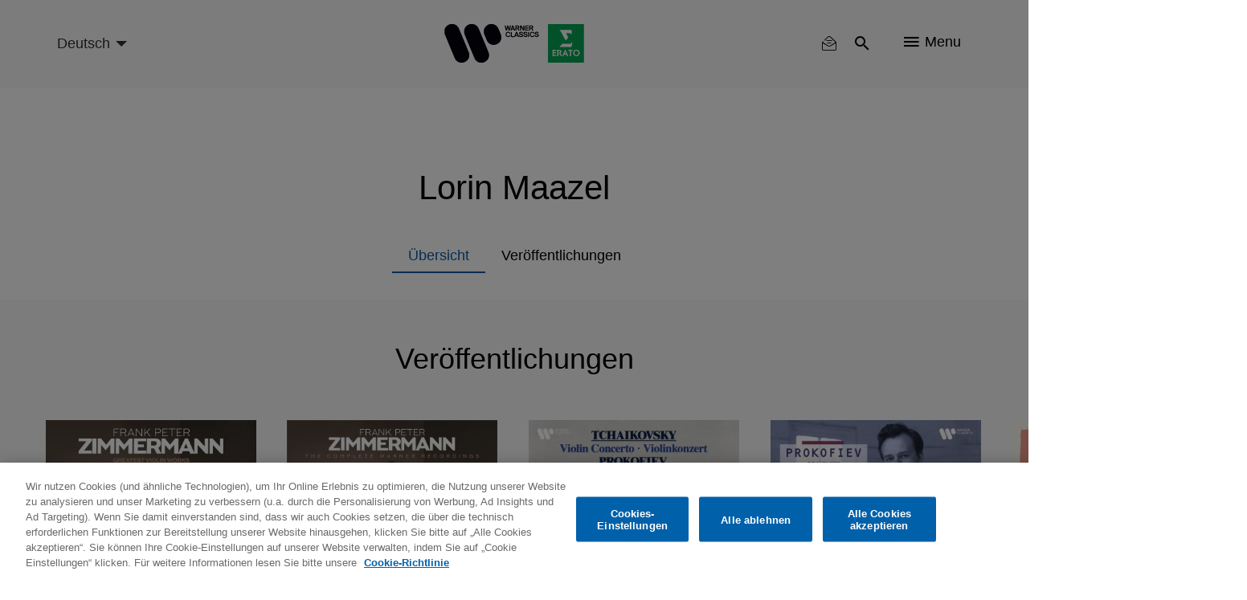

--- FILE ---
content_type: text/html; charset=UTF-8
request_url: https://www.warnerclassics.com/de/artist/lorin-maazel
body_size: 12592
content:
<!DOCTYPE html>
<html lang="de" dir="ltr" prefix="og: https://ogp.me/ns#">
  <head>
        <!-- OneTrust Cookies Consent Notice start -->
              <script async id="onetrustcdn" src="https://cdn.cookielaw.org/scripttemplates/otSDKStub.js" data-document-language="true" type="text/javascript" charset="UTF-8" data-domain-script="c2c24252-0d8a-4024-942a-70acfdfc541d"></script>
      
    <script async type="text/javascript">
      function OptanonWrapper() {
        var cookiePolicyLink = 'https://www.wminewmedia.com/cookies-policy/';
        var allLinks = document.querySelectorAll('a');
        for(i = 0; i < allLinks.length; i++) {
          let href = allLinks[i].href;
          if (href.indexOf(cookiePolicyLink) > -1 && href.indexOf('?ot=') < 0) {
            href = href + '?ot=' + document.getElementById('onetrustcdn').getAttribute('data-domain-script') + '&url=' + window.location.hostname;
            allLinks[i].setAttribute("href", href);
            allLinks[i].setAttribute("target", "_blank");
          }
        }
        var eOT = new Event("OneTrustGroupsUpdated");
        document.dispatchEvent(eOT);
      }
    </script>
    <link rel="preload" type="text/css" href="https://www.wminewmedia.com/cookies-policy/onetrust/ot.css">
    <!-- OneTrust Cookies Consent Notice end -->
        <meta charset="utf-8" />
<link rel="canonical" href="https://www.warnerclassics.com/de/artist/lorin-maazel" />
<meta name="Generator" content="Drupal 10 (https://www.drupal.org)" />
<meta name="MobileOptimized" content="width" />
<meta name="HandheldFriendly" content="true" />
<meta name="viewport" content="width=device-width, initial-scale=1.0" />
<meta name="robots" content="noimageai" />
<meta name="robots" content="noai" />
<link rel="icon" href="/sites/default/files/favicon_2.ico" type="image/vnd.microsoft.icon" />
<link rel="alternate" hreflang="en" href="https://www.warnerclassics.com/artist/lorin-maazel" />
<link rel="alternate" hreflang="de" href="https://www.warnerclassics.com/de/artist/lorin-maazel" />

    <title>Lorin Maazel | Warner Classics</title>
    <script src="https://www.google.com/recaptcha/api.js?hl=en&amp;render=explicit&amp;onload=drupalRecaptchaOnload" async defer></script>

      <style>:focus{outline:none!important}.hidden{display:none}.visually-hidden{position:absolute!important;overflow:hidden;clip:rect(1px,1px,1px,1px);width:1px;height:1px;word-wrap:normal}.block-cbb{display:none}.layout--onecol .layout__region{width:100%}.header__list,.social-nav__list,.player-list{padding:0;margin:0;list-style:none}@font-face{font-family:'iconsFont';src:url(/themes/custom/warnerclassics/prototype/app/f-icons/iconsFont.eot?jfkxso=);src:url(/themes/custom/warnerclassics/prototype/app/f-icons/iconsFont.eot?jfkxso=#iefix) format("embedded-opentype"),url(/themes/custom/warnerclassics/prototype/app/f-icons/iconsFont.ttf?jfkxso=) format("truetype"),url(/themes/custom/warnerclassics/prototype/app/f-icons/iconsFont.woff?jfkxso=) format("woff"),url(/themes/custom/warnerclassics/prototype/app/f-icons/iconsFont.svg?jfkxso=#iconsFont) format("svg");font-weight:400;font-style:normal;font-display:swap}.go-to-top::before,.floating-notice-close::before,[class^="icon-"],[class*=" icon-"]{font-family:'iconsFont'!important;font-style:normal;font-weight:400;font-variant:normal;text-transform:none;line-height:1;-webkit-font-smoothing:antialiased;-moz-osx-font-smoothing:grayscale}.icon-itunes-light:before{content:"\e92c"}.icon-filter:before{content:"\e91e"}.icon-reset:before{content:"\e91f"}.floating-notice-close::before,.icon-close::before{content:"\e90f"}.icon-deezer:before{content:"\e909"}.icon-facebook:before{content:"\e90a"}.icon-instagram:before{content:"\e90b"}.icon-spotify:before{content:"\e90c"}.icon-twitter:before{content:"\e90d"}.icon-youtube:before{content:"\e90e"}.icon-nav:before{content:"\e900"}.icon-search:before{content:"\e902"}.go-to-top::before{content:"\e903"}.icon-video-play:before{content:"\e904"}.icon-search{padding:2px}html{font-family:sans-serif;-webkit-text-size-adjust:100%;-moz-text-size-adjust:100%;-ms-text-size-adjust:100%;text-size-adjust:100%}body{margin:0}article,footer,header,main,nav,section{display:block}a{background-color:transparent}img{border:0}button,input,select{color:inherit;margin:0;padding:0;border:none;background-color:transparent}button{overflow:visible;border-radius:0;border:none}button,select{text-transform:none}button,input[type="submit"]{-webkit-appearance:button;-moz-appearance:button;appearance:button}button::-moz-focus-inner,input::-moz-focus-inner{border:0;padding:0}input{line-height:normal}*,::after,::before{-webkit-box-sizing:border-box;box-sizing:border-box}*::-ms-clear{display:none}*::-ms-reveal{display:none}::-webkit-input-placeholder{color:#666}::-moz-placeholder{color:#666}:-ms-input-placeholder{color:#666}::-ms-input-placeholder{color:#666}::placeholder{color:#666}html{font-family:sans-serif;line-height:1.15;-webkit-text-size-adjust:100%;-moz-text-size-adjust:100%;-ms-text-size-adjust:100%;text-size-adjust:100%;overflow-x:hidden}body{font-size:1rem;font-family:Helvetica,Arial,sans-serif;display:-webkit-box;display:-ms-flexbox;display:flex;-webkit-box-orient:vertical;-webkit-box-direction:normal;-ms-flex-direction:column;flex-direction:column;min-height:100vh;margin:0;min-width:320px;width:100%;font-weight:400;line-height:1.6;color:black;text-align:left;background-color:white;overflow-x:hidden;-webkit-font-smoothing:antialiased}.main{-webkit-box-flex:1;-ms-flex-positive:1;flex-grow:1;display:-webkit-box;display:-ms-flexbox;display:flex;-webkit-box-orient:vertical;-webkit-box-direction:normal;-ms-flex-direction:column;flex-direction:column;padding-top:60px}.layout__region--content,.layout--onecol,.block-region-content,.layout__region{-webkit-box-flex:1;-ms-flex-positive:1;flex-grow:1;display:-webkit-box;display:-ms-flexbox;display:flex;-webkit-box-orient:vertical;-webkit-box-direction:normal;-ms-flex-direction:column;flex-direction:column}.wrapper{max-width:1184px;width:100%;padding:0 15px;margin:0 auto}html .js-main-nav{visibility:hidden;opacity:0}html .js-main-nav-list,html .js-main-nav-search,html .search-results{visibility:hidden;opacity:0;height:0;padding:0}p{margin:0}h2,h4{font-size:2.0625rem;margin:0;line-height:1.5;margin-bottom:1rem;font-weight:500;color:black}.common-section__heading{font-size:2.25rem;font-family:Helvetica,Arial,sans-serif;margin-bottom:52px;text-align:center;line-height:1.24}.owl-carousel{display:none;width:100%;position:relative;z-index:1}button::-moz-focus-inner{padding:0;border:0}.header{display:-webkit-box;display:-ms-flexbox;display:flex;height:60px;min-width:320px;background-color:#f9fafb;position:fixed;width:100%;top:0;left:0;z-index:3;-webkit-transform:translateY(0);-ms-transform:translateY(0);transform:translateY(0);border-bottom:2px solid transparent}.header>.wrapper{display:-webkit-box;display:-ms-flexbox;display:flex;-webkit-box-align:center;-ms-flex-align:center;align-items:center;-webkit-box-pack:end;-ms-flex-pack:end;justify-content:flex-end}.logos-container{position:absolute;left:50%;top:50%;-webkit-transform:translate(-50%,-50%);-ms-transform:translate(-50%,-50%);transform:translate(-50%,-50%)}.logos-container img{display:block;width:100%}.logo-desktop{width:125px}.header__list{display:-webkit-box;display:-ms-flexbox;display:flex}.header__list-item{border-right:1px solid #f9fafb}.header__list-item:last-child{border-right:none;padding-right:0;padding-left:0}.header__list-btn{font-size:1.125rem;display:-webkit-box;display:-ms-flexbox;display:flex;-webkit-box-align:center;-ms-flex-align:center;align-items:center;margin:0 20px}.header__list-item-text{line-height:1;margin-left:7px}.main-header-left{margin-right:auto}.language-select-container{position:relative}.language-select-container::after{content:'';display:block;border:5px solid transparent;border-top-color:#323130;position:absolute;top:calc(50% - 2px);right:9px}.language-select-container select{font-size:1rem;-webkit-transform:scale(.9);-ms-transform:scale(.9);transform:scale(.9);-webkit-appearance:none;-moz-appearance:none;appearance:none;padding-right:22px;outline:none}.language-select-container select.wr-language-selector-desktop{display:none}.language-select-container select.wr-language-selector-mobile{margin-top:4px;margin-left:0}.social-nav{padding:0 65px 37px;z-index:11}.social__content{margin-bottom:28px}.social__content:last-child{margin-bottom:0}.social-nav__list{margin-bottom:38px;text-align:center}.social-nav__list:last-child{margin-bottom:0}.social-nav__item{margin:9px;display:inline-block}.social-nav__link{width:54px;height:54px;position:relative;border-radius:50%;border:1px solid white;color:white;display:block;text-decoration:none}.social-nav__icon{font-size:1.3125rem;position:absolute;top:50%;left:50%;-webkit-transform:translate(-50%,-54%);-ms-transform:translate(-50%,-54%);transform:translate(-50%,-54%)}.page-dynamic-content-overlay{position:fixed;width:100vw;height:100vh;background-color:rgba(48,41,47,.95);z-index:9999;display:none}.page-dynamic-content-overlay .common-loader{position:absolute;top:30%;left:50%;-webkit-transform:translate(-50%,-50%);-ms-transform:translate(-50%,-50%);transform:translate(-50%,-50%)}.main-nav{min-width:100%;width:100%;min-height:100vh;position:fixed;top:0;left:0;background-color:rgba(48,41,47,.95);z-index:10;padding-top:155px}.main-nav-close{position:absolute;top:18px;right:25px}.main-nav-close__icon{font-size:.6875rem;color:white}.main-nav__list{padding:0;max-width:558px;width:95%;margin:0 auto}.main-nav__list .social-nav{padding-top:20px}.main-nav__list .social__content{margin-bottom:0}.main-nav__item{height:55px;display:-webkit-box;display:-ms-flexbox;display:flex;-webkit-box-pack:center;-ms-flex-pack:center;justify-content:center;-webkit-box-align:center;-ms-flex-align:center;align-items:center}.main-nav__item:last-child{border-bottom:none}.main-nav__link{color:white;text-decoration:none;font-size:1.125rem}.main-nav__search{margin-bottom:45px;padding-top:10px}.main-nav__search-field{position:relative;margin:0 auto;max-width:560px}.main-nav__search-control{font-size:1.125rem;display:block;-webkit-box-sizing:border-box;box-sizing:border-box;padding-left:48px;padding-right:40px;width:100%;color:white;line-height:2.45;border-bottom:1px solid white;border-radius:0}.main-nav__search-control::-webkit-input-placeholder{font-size:1.125rem;color:white;line-height:2.45}.main-nav__search-control::-moz-placeholder{font-size:1.125rem;color:white;line-height:2.45}.main-nav__search-control:-ms-input-placeholder{font-size:1.125rem;color:white;line-height:2.45}.main-nav__search-control::-ms-input-placeholder{font-size:1.125rem;color:white;line-height:2.45}.main-nav__search-submit{font-size:1.25rem;color:white;position:absolute;top:calc(50%);-webkit-transform:translateY(-50%);-ms-transform:translateY(-50%);transform:translateY(-50%);left:1px}.main-nav__search-backspace{font-size:1rem;color:#9b9b9b;position:absolute;top:calc(50%);-webkit-transform:translateY(-50%);-ms-transform:translateY(-50%);transform:translateY(-50%);right:9px}.search-results__heading{position:relative;margin-bottom:26px;display:none}.search-results__heading h2{font-size:1.5rem;font-family:Helvetica,Arial,sans-serif;color:white;line-height:1.4}.search-results__heading button{font-size:.875rem;font-family:Helvetica,Arial,sans-serif;color:white;position:absolute;right:0;top:50%;-webkit-transform:translateY(-50%);-ms-transform:translateY(-50%);transform:translateY(-50%)}.search-results__heading button span{display:inline-block;vertical-align:top;margin-right:4px}.search-results__content{overflow:auto;overflow-x:hidden}.search-results__content::-webkit-scrollbar{width:8px}.search-results__content::-webkit-scrollbar-track{-webkit-box-shadow:inset 0 0 6px rgba(0,0,0,.3);box-shadow:inset 0 0 6px rgba(0,0,0,.3);border-radius:10px}.search-results__content::-webkit-scrollbar-thumb{border-radius:10px;-webkit-box-shadow:inset 0 0 6px rgba(0,0,0,.5);box-shadow:inset 0 0 6px rgba(0,0,0,.5);background-color:rgba(255,255,255,.8)}.footer{color:white;background-color:black;padding:30px 0}.footer .left{display:-webkit-box;display:-ms-flexbox;display:flex;-webkit-box-orient:vertical;-webkit-box-direction:normal;-ms-flex-direction:column;flex-direction:column;-webkit-box-align:center;-ms-flex-align:center;align-items:center;margin-bottom:15px}.footer .wrapper{text-align:center}.footer__logo{text-decoration:none;-webkit-box-ordinal-group:3;-ms-flex-order:2;order:2;margin-bottom:10px;margin:0;line-height:1}.footer__logo img{display:block;margin:auto}.footer-nav .menu{display:-webkit-inline-box;display:-ms-inline-flexbox;display:inline-flex;-ms-flex-wrap:wrap;flex-wrap:wrap;padding-right:15px}.footer-nav .leaf{margin-right:25px;margin:0 8px}.footer-nav a{color:white;text-decoration:none}#block-footercopyrights{margin-top:15px}.footer__logo{max-height:22px;display:-webkit-box;display:-ms-flexbox;display:flex;-webkit-box-pack:center;-ms-flex-pack:center;justify-content:center;-webkit-box-align:center;-ms-flex-align:center;align-items:center}.footer__logo:last-child{margin-right:0}#block-footerlogos{display:-webkit-inline-box;display:-ms-inline-flexbox;display:inline-flex;-webkit-box-ordinal-group:3;-ms-flex-order:2;order:2}.dialog-off-canvas-main-canvas{display:-webkit-box;display:-ms-flexbox;display:flex;-webkit-box-orient:vertical;-webkit-box-direction:normal;-ms-flex-direction:column;flex-direction:column;min-height:100vh;height:100%}.go-to-top{-webkit-appearance:none;-moz-appearance:none;appearance:none;outline:none;background-color:transparent;padding:0;text-decoration:none;border-radius:0;border:none}.floating-notice-wrapper .subscribe-wrap>a{font-size:.875rem;background-color:#0e5ba3;border-radius:17px;color:white;text-transform:uppercase;line-height:1;padding:11px 55px;text-decoration:none}.hero-slider,.hero-slider .hero-slider__item a>div{max-height:calc(100vh - 360px)}.hero-slider img,.hero-slider .hero-slider__item a>div img{max-width:100%;max-height:calc(100vh - 360px);width:auto;height:auto;display:block;margin:0 auto}.hero-slider{max-width:1280px;margin:0 auto;position:relative;max-height:calc(100vh - 360px)}.hero-slider .hero-slider__item a>div{overflow:hidden}.hero-slider .hero-slider__item a>div{-webkit-box-align:end;-ms-flex-align:end;align-items:flex-end}.hero-slider .hero-slider__item{position:relative;height:100%;overflow:hidden}.hero-slider .hero-slider__item img{max-width:100%;height:auto}.hero-info{position:absolute;left:50%;bottom:20px;z-index:1;-webkit-transform:translateZ(10px);transform:translateZ(10px)}.common-section{padding-top:52px;padding-bottom:55px;background-color:#f9fafb}.common-section.grey-10-bg{background-color:#f0f0f0}.common-section .wrapper .common-slider{margin-left:0;margin-right:0}.common-section__heading a{color:black;text-decoration:none}.common-slider{margin-bottom:55px}.common-slider .common-slider__item picture,.common-slider .releases-page__item picture{display:block}.common-slider__item{position:relative;width:100%;height:100%;background-color:transparent;display:-webkit-box;display:-ms-flexbox;display:flex;-webkit-box-align:center;-ms-flex-align:center;align-items:center;-webkit-box-pack:center;-ms-flex-pack:center;justify-content:center;margin:0 auto}.common-slider__item img{width:auto;height:auto;max-width:100%;max-height:100%}.common-slider__item .common-slider__item-options{-webkit-transform:translateY(-1000px);-ms-transform:translateY(-1000px);transform:translateY(-1000px)}.common-slider__item i{font-size:1.9375rem;position:absolute;top:50%;left:50%;-webkit-transform:translate(-50%,-50%);-ms-transform:translate(-50%,-50%);transform:translate(-50%,-50%);color:white}.common-slider.video-slider .common-slider__item{display:block;width:auto;height:auto;min-width:200px}.common-slider.video-slider .common-slider__item img{display:block;width:100%;height:auto}.common-slider__item-info{position:absolute;top:0;left:0;width:100%;height:100%;z-index:2;background-color:rgba(0,0,0,.5);display:-webkit-box;display:-ms-flexbox;display:flex;-webkit-box-orient:vertical;-webkit-box-direction:normal;-ms-flex-direction:column;flex-direction:column;-webkit-box-align:center;-ms-flex-align:center;align-items:center;-webkit-box-pack:center;-ms-flex-pack:center;justify-content:center;padding:15px;text-align:center;opacity:0;overflow:hidden}.common-slider__item-title{font-size:1.125rem;font-family:Helvetica,Arial,sans-serif;color:white;line-height:1.5;margin-bottom:2px}.common-slider__item-subtitle{font-size:.875rem;color:white;margin-bottom:18px}.common-slider__item-subtitle a{color:white;text-decoration:none;font-size:.75rem;line-height:1}.common-slider__item-options{display:-webkit-box;display:-ms-flexbox;display:flex}.common-slider__item-options a{color:white;text-decoration:none;font-size:.75rem;line-height:1;padding:20px 16px;border-right:1px solid white;display:-webkit-inline-box;display:-ms-inline-flexbox;display:inline-flex}.common-slider__item-options a:last-child{border-right:none}.common-section__show-more{text-align:center}.common-section__show-more a{color:#0e5ba3;text-decoration:none;font-size:.875rem}.form-content-wrap{max-width:752px;margin:0 auto}.form-content-wrap .form-row{position:relative;display:-webkit-box;display:-ms-flexbox;display:flex;-ms-flex-wrap:wrap;flex-wrap:wrap}.form-content-wrap .form-item{width:100%;position:relative;padding-top:15px;margin-bottom:23px}.form-content-wrap .form-item:last-child{margin-right:0;-webkit-box-flex:1;-ms-flex-positive:1;flex-grow:1}.common-loader{margin:0 auto;border:4px solid rgba(0,0,0,.16);border-top:4px solid #0e5ba3;border-radius:50%;width:36px;height:36px;-webkit-animation:spin 2s linear infinite;animation:spin 2s linear infinite}@-webkit-keyframes spin{0%{-webkit-transform:rotate(0deg);transform:rotate(0deg)}100%{-webkit-transform:rotate(360deg);transform:rotate(360deg)}}@keyframes spin{0%{-webkit-transform:rotate(0deg);transform:rotate(0deg)}100%{-webkit-transform:rotate(360deg);transform:rotate(360deg)}}.go-to-top{width:45px;height:45px;background-color:black;display:none;-webkit-box-pack:center;-ms-flex-pack:center;justify-content:center;-webkit-box-align:center;-ms-flex-align:center;align-items:center;border-radius:50%;position:fixed;bottom:20px;right:20px;-webkit-animation-duration:.5s;animation-duration:.5s;-webkit-animation-timing-function:ease;animation-timing-function:ease;-webkit-animation-fill-mode:both;animation-fill-mode:both;z-index:2}.go-to-top::before{font-size:1rem;color:white;-webkit-transform:rotate(90deg);-ms-transform:rotate(90deg);transform:rotate(90deg)}.filter-reset button{font-size:.875rem;color:white}.filter-reset button span{margin-right:3px}.search-results__filter{margin-bottom:40px;position:relative;z-index:10}.search-results__filter .form-content-wrap{max-width:100%;position:relative}.search-results__filter .filter-reset{text-align:right;min-height:20px}.search-results__filter .filter-reset button{color:#9b9b9b}.search-results .filter-reset button{display:none}.floating-notice{position:fixed;left:0;right:0;bottom:0;z-index:5;background-color:#30292f;padding:25px 0;color:white}.floating-notice-wrapper{padding:0 25px;max-width:828px;display:-webkit-box;display:-ms-flexbox;display:flex;-webkit-box-pack:center;-ms-flex-pack:center;justify-content:center;-webkit-box-align:center;-ms-flex-align:center;align-items:center;-webkit-box-orient:vertical;-webkit-box-direction:normal;-ms-flex-direction:column;flex-direction:column;margin:0 auto}.floating-notice-wrapper h2{font-size:1rem;letter-spacing:.065em;line-height:1.2;color:white;margin-bottom:1em;text-align:center}.floating-notice-wrapper p{font-size:.6875rem;letter-spacing:.035em;text-align:center;line-height:1.4}.floating-notice-wrapper .subscribe-wrap>a{font-size:.75rem;letter-spacing:.06em;display:block;margin-top:15px;text-decoration:none;text-transform:none;padding:11px 26px 11px;margin-bottom:-2px}.floating-notice-close{position:absolute;bottom:13px;right:30px;-webkit-transform:translateY(-50%);-ms-transform:translateY(-50%);transform:translateY(-50%)}.floating-notice-close::before{font-size:12px}.releases-page__item{background-color:transparent;position:relative;overflow:hidden}.releases-page__item picture{display:block}.releases-page__item a{color:white;text-decoration:none;font-size:.75rem;line-height:1}.releases-page__item:only-child{max-width:inherit}.releases-page__item img{display:block;width:auto;height:auto;max-width:100%;max-height:100%;margin:auto}.releases-page__item>div{position:absolute;top:0;left:0;width:100%;height:100%;z-index:2;background-color:rgba(0,0,0,.5);display:-webkit-box;display:-ms-flexbox;display:flex;-webkit-box-align:center;-ms-flex-align:center;align-items:center;-webkit-box-pack:center;-ms-flex-pack:center;justify-content:center;padding:15px;text-align:center;opacity:0}.releases-page__item>div div{display:-webkit-box;display:-ms-flexbox;display:flex}.releases-page__item>div div a{font-size:.875rem;color:white;text-decoration:none;line-height:1;padding:20px 16px;border-right:1px solid white;display:-webkit-inline-box;display:-ms-inline-flexbox;display:inline-flex}.releases-page__item>div div a:last-child{border-right:0}.path-front .releases-page__item{margin-bottom:0}@media only screen and (min-width:570px){.releases-page__item{display:-webkit-inline-box;display:-ms-inline-flexbox;display:inline-flex}}@media only screen and (max-width:565px){.social-nav{max-width:100%}}@media only screen and (max-width:991px){.footer-nav .menu{padding-right:0;margin-bottom:29px;-webkit-box-pack:center;-ms-flex-pack:center;justify-content:center}.hero-info{width:100%}}@media only screen and (max-width:1024px){.search-results__heading{-webkit-box-align:center;-ms-flex-align:center;align-items:center}.search-results__heading h2{margin-bottom:0}.common-slider__item-title{display:none}.common-slider__item-subtitle{display:none}.search-results__filter .filter-reset{right:75px;top:-51px}.search-results__filter{display:none}}@media only screen and (max-width:767px){.common-section__heading{font-size:1.5rem;margin-bottom:33px}header>.wrapper{padding:0 0 0 15px}.header__list-item{border-right:none}.header__list-item .header__list-btn,.header__list-item .header__list-btn{padding-left:10px;padding-right:10px}.header__list-item .js-main-nav-open{padding-top:2px;padding-right:20px}.header__list-btn{margin:0}.header__list-item-text{display:none}.social-nav{padding-left:20px;padding-right:20px}.main-nav{padding-top:70px}.common-section{padding-top:27px;padding-bottom:33px}.common-slider{margin-bottom:15px}.common-slider .common-slider__item picture,.common-slider .releases-page__item picture{width:70vw}.common-section__show-more{text-align:center}.releases-page__item picture{width:44vw}}@media only screen and (max-width:414px){html .social-nav{position:absolute;height:calc(100vh - 60px)}}</style>
          <script type="text/javascript">var digitalData = {"settings":{"reportSuites":"wmg,wmggbglobal,wmggbclassics2014,wmgwarnerclassics.com"},"page":{"pageInfo":{"pageName":"Warner Classics:Artists:Lorin Maazel","server":"Warner Classics:Site","platform":"Drupal 8","devTeam":"Warner Classics \u0026 Erato"},"category":{"primaryCategory":"Warner Classics:Artists","pageType":"Artist:Details"}},"content":{"artist":"Warner Classics","label":"Warner Classics \u0026 Erato"},"user":{"profile":{"profileID":null}}};</script>
      <script async src="//assets.adobedtm.com/31543e7db99435a92d6f4a2cf97c808672ed7dd0/satelliteLib-b6e3529c31d92a9252c30c1714b6b9342304145b.js"></script>
      </head>
  <body class="path-node page-node-type-artist">
    <div id="page-dynamic-content" class="page-dynamic-content">
            <a href="#main-content" class="visually-hidden focusable skip-link">
        Skip to main content
      </a>
      
        <div class="dialog-off-canvas-main-canvas" data-off-canvas-main-canvas>
      <header class="header js-header" role="contentinfo">
    <div class="wrapper">
      <div class="main-header-left">
          <div>
    <div id="block-warnerclassicslanguageselector">
  
    
      <div class="language-select-container">
  <select class="wr-language-selector wr-language-selector-desktop">
          <option  value="en" data-href="https://www.warnerclassics.com/artist/lorin-maazel">English</option>
          <option  value="de" data-href="https://www.warnerclassics.com/de/artist/lorin-maazel" selected="selected">Deutsch</option>
          <option  value="fr" data-href="https://www.warnerclassics.com/fr/artist/lorin-maazel">Français</option>
          <option  value="es" data-href="https://www.warnerclassics.com/es/artist/lorin-maazel">Spanish</option>
          <option  value="pt" data-href="https://www.warnerclassics.com/br/artist/lorin-maazel">Portuguese</option>
          <option  value="it" data-href="https://www.warnerclassics.com/it/artist/lorin-maazel">Italian</option>
      </select>
  <select class="disable-chosen wr-language-selector wr-language-selector-mobile">
          <option  value="en" data-href="https://www.warnerclassics.com/artist/lorin-maazel">EN</option>
          <option  value="de" data-href="https://www.warnerclassics.com/de/artist/lorin-maazel" selected="selected">DE</option>
          <option  value="fr" data-href="https://www.warnerclassics.com/fr/artist/lorin-maazel">FR</option>
          <option  value="es" data-href="https://www.warnerclassics.com/es/artist/lorin-maazel">ES</option>
          <option  value="pt" data-href="https://www.warnerclassics.com/br/artist/lorin-maazel">PT</option>
          <option  value="it" data-href="https://www.warnerclassics.com/it/artist/lorin-maazel">IT</option>
      </select>
</div>

  </div>

  </div>

      </div>
      <div class="logos-container inline-svg">
        <div class="logo-desktop">
          <a href="https://www.warnerclassics.com/de">
              <div>
    <div id="block-headerlogo">
  
    
                  <div>
                            <img class="header__logo" src="/sites/default/files/2020-06/new-logos-wce-rgb.svg"/>
                    </div>
    
  </div>

  </div>

          </a>
        </div>
      </div>
      

<div>
      <div class="header__list">
    <div class="header__list-item" id="block-warnerclassics-newslettericon">
  
    
      <a class="header__list-btn js-main-nav-newsletter-btn" href="/de/newsletter"><span class='icon-newsletter-new'></span></a>
<div class="newsletter-icon-text">newsletter</div>

  </div>
<div class="header__list-item" id="block-searchicon">
  
    
      <button class="header__list-btn js-main-nav-search-btn"><span class="icon-search"></span></button>

  </div>
<div class="header__list-item" id="block-menublockwithiconandtext">
  
    
      <span class="header__list-btn js-main-nav-open" type="button">
    <span class="icon-nav"></span>
    <span class="header__list-item-text">Menu</span>
</span>

  </div>
<div id="block-sitelogo">
  
    
      <a href="/de" class="header__logo" title="Home"></a>
  </div>

  </div>
</div>

    </div>
    <nav  class="main-nav js-main-nav">
      <button class="main-nav-close js-main-nav-close">
        <span class="main-nav-close__icon icon-close"></span>
      </button>
      
  <div class="main-nav__list js-main-nav-list">
    <div>
      <nav role="navigation" aria-labelledby="block-mainnavigation-menu" id="block-mainnavigation">
            
  <h2 class="visually-hidden" id="block-mainnavigation-menu">Main navigation</h2>
  

        

        <ul>
                        <li class="main-nav__item">
                <a href="/de" class="main-nav__link" data-drupal-link-system-path="&lt;front&gt;">Home</a>
                            </li>
                    <li class="main-nav__item">
                <a href="/de/artists-composers" class="main-nav__link" data-drupal-link-system-path="artists-composers">Künstler/innen &amp; Komponist/innen</a>
                            </li>
                    <li class="main-nav__item">
                <a href="/de/series-labels" class="main-nav__link" data-drupal-link-system-path="series-labels">Serien &amp; Partner-Label</a>
                            </li>
                    <li class="main-nav__item">
                <a href="/de/releases?releasedate=recent" class="main-nav__link" data-drupal-link-query="{&quot;releasedate&quot;:&quot;recent&quot;}" data-drupal-link-system-path="releases">Veröffentlichungen</a>
                            </li>
                    <li class="main-nav__item">
                <a href="/de/concerts" class="main-nav__link" data-drupal-link-system-path="concerts">Konzerte (Alle Angaben ohne Gewähr)</a>
                            </li>
                    <li class="main-nav__item">
                <a href="/de/playlists" class="main-nav__link" data-drupal-link-system-path="playlists">Playlisten</a>
                            </li>
                    <li class="main-nav__item">
                <a href="/de/contact" class="main-nav__link" data-drupal-link-system-path="node/42">Kontakt</a>
                            </li>
                    <li class="main-nav__item">
                <a href="/de/newsletter" class="main-nav__link" data-drupal-link-system-path="newsletter">Newsletter</a>
                            </li>
                </ul>



  </nav>
<div class="header__list-item" id="block-followbuttonwithconfigurableform">
  
    
      <div class="social-nav">
        <div class="social__content">
        <ul class="social-nav__list">
                      <li class="social-nav__item"><a data-track="facebook-ftr" class="social-nav__link" href=" https://www.facebook.com/meineklassik/" target="_blank"><span class="social-nav__icon icon-facebook"></span></a></li>
                                <li class="social-nav__item"><a data-track="instagram-ftr" class="social-nav__link" href="https://www.instagram.com/meineklassik/" target="_blank"><span class="social-nav__icon icon-instagram"></span></a></li>
                            </ul>
    </div>
            <div class="social__content">
        <ul class="social-nav__list">
                      <li class="social-nav__item"><a data-track="youtube-ftr" class="social-nav__link" href="https://youtube.com/warnerclassics" target="_blank"><span class="social-nav__icon icon-youtube"></span></a></li>
                                <li class="social-nav__item"><a data-track="apple-music-ftr" class="social-nav__link" href="https://music.apple.com/de/curator/meine-klassik/1395433812" target="_blank"><span class="social-nav__icon icon-itunes-light"></span></a></li>
                                <li class="social-nav__item"><a data-track="deezer-ftr" class="social-nav__link" href="https://www.deezer.com/de/profile/1558442642" target="_blank"><span class="social-nav__icon icon-deezer"></span></a></li>
                                <li class="social-nav__item"><a data-track="spotify-ftr" class="social-nav__link" href="https://open.spotify.com/user/warner.classics.germany" target="_blank"><span class="social-nav__icon icon-spotify"></span></a></li>
                  </ul>
    </div>
    </div>

  </div>

    </div>
  </div>

      
        <div class="main-nav__search js-main-nav-search">
    <div class="views-exposed-form" data-drupal-selector="views-exposed-form-search-all-content-wr-search-block-1" id="block-viewsexposedfilterblock">
  
    
      <form action="/de/artist/lorin-maazel" method="get" id="views-exposed-form-search-all-content-wr-search-block-1" accept-charset="UTF-8">
  <div class="js-form-item form-item form-type-textfield js-form-type-textfield form-item-search-api-fulltext js-form-item-search-api-fulltext form-no-label">
        <div class="wrapper">
    <div class="main-nav__search-field">
        <input data-drupal-selector="edit-search-api-fulltext" data-msg-maxlength="This field field has a maximum length of 128." type="text" id="edit-search-api-fulltext--3" name="search_api_fulltext" value="" size="30" maxlength="128" class="form-text main-nav__search-control" />
        <button class="main-nav__search-backspace" type="button"><span class="icon-close"></span></button>
        <button class="main-nav__search-submit"><span class="icon-search"></span></button>
    </div>
</div>

        </div>
<div class="hidden form-actions js-form-wrapper form-wrapper" data-drupal-selector="edit-actions" id="edit-actions--3"><input data-drupal-selector="edit-submit-search-all-content-3" type="submit" id="edit-submit-search-all-content--3" value="Apply" class="button js-form-submit form-submit" />
  
</div>


</form>

  </div>

  </div>

      <div class="search-results">
        <div class="wrapper">
          <div class="search-results__heading">
            <h2>Results</h2>
            <button class="search-results__filter-btn js-search-filter-btn" type="button">
              <span class="icon-filter"></span>Filter
            </button>
          </div>
          <div class="search-results__filter">
            <div class="form-content-wrap">
              <div class="content-for-form">
                <div class="form-row">
                      <div data-drupal-facet-id="artist" class="facet-empty facet-hidden"><div class="form-item">
    </div>
</div>

  <div data-drupal-facet-id="instrument" class="facet-empty facet-hidden"><div class="form-item">
    </div>
</div>

  <div data-drupal-facet-id="format" class="facet-empty facet-hidden"><div class="form-item">
    </div>
</div>

  <div data-drupal-facet-id="label" class="facet-empty facet-hidden"><div class="form-item">
    </div>
</div>



                </div>
                <div class="filter-reset">
                  <button type="button"><span class="icon-reset"></span>Filter löschen</button>
                </div>
              </div>
            </div>
          </div>
          <div class="search-results__content">
              <div>
    <div class="views-element-container" id="block-views-block-search-all-content-wr-search-block-1">
  
    
      <div class="js-view-dom-id-5b22c01a8b7ed2679b882b940b42645777bf697cb12ba2b7ba6ae38e41b8090a">
    
    
    

    
        

    
    
    

    
    

    
    
</div>


  </div>

  </div>

          </div>
        </div>
      </div>
    </nav>
  </header>

<a id="main-content" tabindex="-1"></a>

  <main  class="main">
    <div data-drupal-messages-fallback class="hidden"></div>  <div class="layout layout--onecol">
    <div  class="layout__region layout__region--content">
      <div class="block-region-content"><div class="no-photos">
  
    
      <div class="hero-info">
  <div class="hero-info__name">
          <h1 class="hero-info__main-heading">Lorin Maazel</h1>
      </div>
</div>

  </div>
<div>
  
    
      <div class="hero-nav"><div class="wrapper"><div class="hero-nav__content"><a href="/de/artist/lorin-maazel">Übersicht</a><a href="/de/artist/lorin-maazel/releases">Veröffentlichungen</a><div></div>
</div></div></div>
  </div>
<div>
  
    
      <div class="artist-floating-sections">
                                                                                                                                                                                                                                          

  <div class="paragraph paragraph--type--releases paragraph--view-mode--default">
                  <div class="common-section">
                        <div class="wrapper"><div class="js-view-dom-id-3559fe8e92c46f50a20aad657670e6d428a1ededba659e33d8d46331816991b4">
  <h2 class="common-section__heading">
  Veröffentlichungen
  </h2>

  
  
  

  <div class="owl-carousel common-slider js-common-slider">
                <div class="common-slider__item">    <img loading="eager" srcset="/sites/default/files/styles/release_and_playlist_cover_756_x_756_webp/public/2022-10/5054197414367_preview_scale_100_ppi_300_quality_100.jpg.webp?itok=kkhE0YEL 1x" width="756" height="756" src="/sites/default/files/styles/release_and_playlist_cover_756_x_756_webp/public/2022-10/5054197414367_preview_scale_100_ppi_300_quality_100.jpg.webp?itok=kkhE0YEL" alt="Greatest Violin Works" />



<div class="common-slider__item-info">
  <h4 class="common-slider__item-title">Greatest Violin Works</h4>
  <p class="common-slider__item-subtitle"><a href="/de/artist/frank-peter-zimmermann" hreflang="de">Frank Peter Zimmermann</a></p>
  <div class="common-slider__item-options"><a href="/de/release/greatest-violin-works">Infos</a></div>
</div></div>
    <div class="common-slider__item">    <img loading="eager" srcset="/sites/default/files/styles/release_and_playlist_cover_756_x_756_webp/public/2022-03/0190296317880%20Frank%20Peter%20Zimmermann_The%20Complete%20Warner%20Recordings_cover.jpg.webp?itok=xRN4F1z- 1x" width="756" height="756" src="/sites/default/files/styles/release_and_playlist_cover_756_x_756_webp/public/2022-03/0190296317880%20Frank%20Peter%20Zimmermann_The%20Complete%20Warner%20Recordings_cover.jpg.webp?itok=xRN4F1z-" alt="Frank Peter Zimmermann - The Complete Warner Recordings" />



<div class="common-slider__item-info">
  <h4 class="common-slider__item-title">The Complete Warner Recordings</h4>
  <p class="common-slider__item-subtitle"><a href="/de/artist/frank-peter-zimmermann" hreflang="de">Frank Peter Zimmermann</a></p>
  <div class="common-slider__item-options"><a href="/de/release/frank-peter-zimmermann">Infos</a></div>
</div></div>
    <div class="common-slider__item">    <img loading="eager" srcset="/sites/default/files/styles/release_and_playlist_cover_756_x_756_webp/public/2022-05/190296218781_preview_scale_100_ppi_300_quality_100.jpg.webp?itok=lqDb7h7q 1x" width="756" height="756" src="/sites/default/files/styles/release_and_playlist_cover_756_x_756_webp/public/2022-05/190296218781_preview_scale_100_ppi_300_quality_100.jpg.webp?itok=lqDb7h7q" alt="Tchaikovsky: Violin Concerto - Prokofiev: Violin Concerto No. 1" />



<div class="common-slider__item-info">
  <h4 class="common-slider__item-title">Tchaikovsky: Violin Concerto - Prokofiev: Violin Concerto No. 1</h4>
  <p class="common-slider__item-subtitle"><a href="/de/artist/lorin-maazel" hreflang="de">Lorin Maazel</a></p>
  <div class="common-slider__item-options"><a href="/de/release/tchaikovsky-prokofiev-concerto-zimmermann">Infos</a></div>
</div></div>
    <div class="common-slider__item">    <img loading="eager" srcset="/sites/default/files/styles/release_and_playlist_cover_756_x_756_webp/public/2022-04/5054197155086_preview_scale_100_ppi_300_quality_100.jpg.webp?itok=DoZNTlrA 1x" width="756" height="756" src="/sites/default/files/styles/release_and_playlist_cover_756_x_756_webp/public/2022-04/5054197155086_preview_scale_100_ppi_300_quality_100.jpg.webp?itok=DoZNTlrA" alt="Prokofiev: Complete Violin Works" />



<div class="common-slider__item-info">
  <h4 class="common-slider__item-title">Prokofiev: Complete Violin Works</h4>
  <p class="common-slider__item-subtitle"><a href="/de/artist/frank-peter-zimmermann" hreflang="de">Frank Peter Zimmermann</a></p>
  <div class="common-slider__item-options"><a href="/de/release/prokofiev-complete-violin-works">Infos</a></div>
</div></div>
    <div class="common-slider__item">    <img loading="eager" srcset="/sites/default/files/styles/release_and_playlist_cover_756_x_756_webp/public/2021-10/0190296477157%20Diaghilev_Ballets%20Russes_22CD.jpg.webp?itok=wsARzRNh 1x" width="756" height="756" src="/sites/default/files/styles/release_and_playlist_cover_756_x_756_webp/public/2021-10/0190296477157%20Diaghilev_Ballets%20Russes_22CD.jpg.webp?itok=wsARzRNh" alt="Serge Diaghilev: Ballets russes" />



<div class="common-slider__item-info">
  <h4 class="common-slider__item-title">Diaghilev: Ballets Russes</h4>
  <p class="common-slider__item-subtitle"><a href="/de/various-artists" hreflang="de">Various Artists</a></p>
  <div class="common-slider__item-options"><a href="/de/release/diaghilev-ballets-russes">Infos</a></div>
</div></div>


      </div>
      <div class="concerts-block__show-more">
      <div class="more-link">
        <a href="/de/artist/lorin-maazel/releases">
            mehr
        </a>
      </div>
    </div>
    

  
  

  
  
</div>

</div>
                  </div>
  

      </div>

                                

  <div class="paragraph paragraph--type--concerts paragraph--view-mode--default">
            

      </div>

                                

  <div class="paragraph paragraph--type--artist-socials paragraph--view-mode--default">
            
<div class="related-block">
  <div class="wrapper">
          
      </div>
</div>


      </div>

                                

  <div class="paragraph paragraph--type--videos paragraph--view-mode--default">
            

      </div>

                                

  <div class="paragraph paragraph--type--gallery paragraph--view-mode--default">
            

      </div>

                                

  <div class="paragraph paragraph--type--related-artists paragraph--view-mode--default">
            

      </div>

                                

  <div class="paragraph paragraph--type--social-block paragraph--view-mode--default">
            
      <div>
</div>
  

      </div>

                                

  <div class="paragraph paragraph--type--instagram paragraph--view-mode--default">
            
  

      </div>

                                              </div>
  </div>
</div>
    </div>
  </div>

  </main>


<button class="go-to-top" onclick="window.scrollTo({top: 0, behavior: 'smooth'})"></button>

<footer class="footer" role="contentinfo">
  <div class="wrapper">
    <div class="left">
        <div id="block-footerlogos">
  
    
      
      
      <a href="/de" class="footer__logo inline-svg">
        <img src=/sites/default/files/2020-06/new-footer-logos-wce-rgb.svg />

    </a>
  
  
  </div>
<nav role="navigation" class="footer-nav">
      
              <ul class="menu">
              <li class="leaf">
        <a href="/de/contact" data-drupal-link-system-path="node/42">Kontakt</a>
              </li>
          <li class="leaf">
        <a href="/de/newsletter" data-drupal-link-system-path="newsletter">Newsletter</a>
              </li>
          <li class="leaf">
        <a href="http://medialounge.warnermusic.de/">Warner Music Medienservice</a>
              </li>
          <li class="leaf">
        <a href="https://www.wminewmedia.com/terms-of-use/">Nutzungsbedingungen</a>
              </li>
          <li class="leaf">
        <a href="https://www.wminewmedia.com/privacy/">Datenschutzerklärungen</a>
              </li>
          <li class="leaf">
        <a href="https://www.wminewmedia.com/cookies-policy/de/">Cookies-Richtlinien</a>
              </li>
          <li class="leaf"><a class="ot-sdk-show-settings">Cookies Settings</a></li>
    </ul>
  


  </nav>


    </div>
    <div class="right">
        <div id="block-footercopyrights">
  
    
      
  <p>© 2025 Parlophone Records Limited. All rights reserved.</p>

  </div>


    </div>
  </div>
</footer>
  <div>
    <div id="block-floatingfooternotice" class="block-cbb">
  
    
      <div class="floating-notice">
      <div class="floating-notice-wrapper">
        
            <div><h2>Gain deeper insights into the world of classical music</h2>

<p>Sign up to our newsletter and receive updates and marketing messages from Warner Classics about artists, products and offers.</p></div>
                  <div class="subscribe-wrap"><a href="/de/newsletter" custom-link-name="Newsletter Banner:Subscribe Button">subscribe</a></div>
      
      </div>
      <a class="floating-notice-close" title="Close"></a>
    </div>
  </div>
<div id="block-languagebycountryswitchpopup">
  
    
      <div class="floating-notice js-country-language-block" hidden>
  <div class="floating-notice-wrapper">
    Would you prefer to visit our website in English?
    <div class="subscribe-wrap js-hide-country-language-button">
      <a href="https://www.warnerclassics.com/artist/lorin-maazel">Confirm</a>
    </div>
  </div>
  <a class="floating-notice-close js-hide-country-language-button" title="Close"></a>
</div>

  </div>

  </div>


  </div>

      
    </div>
    <div class="page-dynamic-content-overlay">
      <div class="common-loader"></div>
    </div>
  <link rel="stylesheet" media="all" href="/sites/default/files/css/css_mzVbHf9fsBdY_nDUbgSLlhlcT-i7z_NSrBo_lRiJ7L8.css?delta=0&amp;language=de&amp;theme=warnerclassics&amp;include=eJxdiVEOwyAMQy-EyJEqA9FgSglKoF1vv2k_1fZh6_kZT7w2URQ2ws1xVtOU2EJOiT4JgkvX3ErzrAfbRdo5q4QBw8MwqlOxNSDxNnH1sZI0r1yCXz55pwTncDQ-nb4ddy1LOJywzpYF7i07oZQ2m3bI__M731O8S7g" />
<link rel="stylesheet" media="all" href="https://unpkg.com/tippy.js@6/themes/light-border.css" />
<link rel="stylesheet" media="all" href="/sites/default/files/css/css_jhduyeiPrwZXKBbhKBFnulRTgehXaNh5VPv6ohxiDN4.css?delta=2&amp;language=de&amp;theme=warnerclassics&amp;include=eJxdiVEOwyAMQy-EyJEqA9FgSglKoF1vv2k_1fZh6_kZT7w2URQ2ws1xVtOU2EJOiT4JgkvX3ErzrAfbRdo5q4QBw8MwqlOxNSDxNnH1sZI0r1yCXz55pwTncDQ-nb4ddy1LOJywzpYF7i07oZQ2m3bI__M731O8S7g" />

  <script type="application/json" data-drupal-selector="drupal-settings-json">{"path":{"baseUrl":"\/","pathPrefix":"de\/","currentPath":"node\/8266","currentPathIsAdmin":false,"isFront":false,"currentLanguage":"de"},"pluralDelimiter":"\u0003","suppressDeprecationErrors":true,"ajaxPageState":{"libraries":"[base64]","theme":"warnerclassics","theme_token":null},"ajaxTrustedUrl":{"\/de\/artist\/lorin-maazel":true},"ajaxLoader":{"markup":"\u003Cdiv class=\u0022hero-videos__loader\u0022\u003E\n            \u003Cdiv class=\u0022common-loader\u0022\u003E\u003C\/div\u003E\n            \u003C\/div\u003E","hideAjaxMessage":false,"alwaysFullscreen":false,"throbberPosition":"body"},"clientside_validation_jquery":{"validate_all_ajax_forms":2,"force_validate_on_blur":false,"messages":{"required":"This field is required.","remote":"Please fix this field.","email":"Please enter a valid email address.","url":"Please enter a valid URL.","date":"Please enter a valid date.","dateISO":"Please enter a valid date (ISO).","number":"Please enter a valid number.","digits":"Please enter only digits.","equalTo":"Please enter the same value again.","maxlength":"Please enter no more than {0} characters.","minlength":"Please enter at least {0} characters.","rangelength":"Please enter a value between {0} and {1} characters long.","range":"Please enter a value between {0} and {1}.","max":"Please enter a value less than or equal to {0}.","min":"Please enter a value greater than or equal to {0}.","step":"Please enter a multiple of {0}."}},"cbb":{"block-floatingfooternotice":{"cbb_expose_after":"2 week","cbb_expose_delay":"0","cbb_use_colorbox":0}},"warnerPlayer":{"warnerPlayerPopupExplanation":"Sie m\u00f6chten mehr als 30 Sekunden h\u00f6ren? Bitte melden Sie sich bei Ihrem bevorzugten Anbieter an, um die kompletten Tracks zu genie\u00dfen.","spotifyCompatibility":"Dieser Browser unterst\u00fctzt den Spotify Webplayer derzeit nicht. Um die Musik zu h\u00f6ren, wechseln Sie bitte zu einem anderen Browser oder nutzen Sie einen anderen Streaming Service.","spotifyCompatibilityMobile":"Der Webplayer wird von Spotify derzeit nicht auf mobilen Ger\u00e4ten unterst\u00fctzt. Wir empfehlen, einen anderen Streaming Service zu nutzen oder solange auf die Desktop-Version zuzugreifen.","deezerCompatibilityMobile":"Deezer is currently not supporting web playback on iOS devices. We recommend that you sign in with a different streaming provider or switch to the desktop version in the meantime.","deezerCompatibility":"Deezer is currently not supporting web playback via Safari. Please use Chrome or Firefox to listen to music, or alternatively sign in with a different streaming provider.","deezerAppId":"354444","unavailable_service":"Es tut uns leid, dieser Service ist derzeit nicht verf\u00fcgbar.","content_dont_exist":"Es tut uns leid, dieser Service ist derzeit nicht verf\u00fcgbar.","account_doesnt_exist":"Sie sind bisher bei keinem Anbieter angemeldet und es st\u00f6rt Sie nicht, nur kurze Ausschnitte zu h\u00f6ren?","playlist_tab":"The music you wish to listen to is not available on #serviceName. Please use an alternative service or bear with us while we make it accessible. Thank you.","let_us_know":"warnerclassics@warnermusic.com","tabs_unavailable":"We are sorry that the tracks you wish to listen to are not available.","spotify_account":"Um diese Funktion zu nutzen ben\u00f6tigen Sie einen Premium-Account.","proceed_registration":"To add tracks to your #playerName library please #sign_in first.","players_buttons_hover":"Listen to full tracks","players_list_buttons_hover":"Track list","players_add_to_library_buttons_hover":"Add to library","cookie_message_float":"Please enable functional cookies in the #funcLink to use this feature.","cookie_message":"Please enable functional cookies to use the player."},"warnerTracking":{"apple_music":"data-track|apple-music","deezer":"data-track|deezer","spotify":"data-track|spotify","amazon":"data-track|amazon","youtube":"data-track|youtube"},"wrProximity":{"errorMessage":"Sorry, your browser was unable to provide coordinates."},"facets_chosen_dropdown":{"label":{"facet_id":"label"},"format":{"facet_id":"format"},"instrument":{"facet_id":"instrument"},"artist":{"facet_id":"artist"}},"spa_form_submit":["views-exposed-form-search-all-content-wr-search-block-1"],"user":{"uid":0,"permissionsHash":"e938258c6e1ad8d1da11d00229f9534c377bd4257291d6b465f24b651deaaf58"}}</script>
<script src="/sites/default/files/js/js_jHHj7a44pSWp8xcARKmnLi5u8TCm8WdlQs-E6Tog_xY.js?scope=footer&amp;delta=0&amp;language=de&amp;theme=warnerclassics&amp;include=[base64]"></script>
<script src="https://cdn.jsdelivr.net/npm/js-cookie@3.0.5/dist/js.cookie.min.js"></script>
<script src="/sites/default/files/js/js_Op8tkq0y0nYGuHqJ2wdcDPTBVY7LeBIvThLMhpnX1cU.js?scope=footer&amp;delta=2&amp;language=de&amp;theme=warnerclassics&amp;include=[base64]"></script>
<script src="https://unpkg.com/@popperjs/core@2/dist/umd/popper.min.js"></script>
<script src="https://unpkg.com/tippy.js@6/dist/tippy-bundle.umd.js"></script>
<script src="https://cdnjs.cloudflare.com/ajax/libs/jquery-once/2.2.3/jquery.once.min.js"></script>
<script src="/sites/default/files/js/js_1oOkcVB-RiJEnNcK2ZsTc3O8HpS-BHjK2vF89uF6roM.js?scope=footer&amp;delta=6&amp;language=de&amp;theme=warnerclassics&amp;include=[base64]"></script>


    <script async type="text/javascript">
      !function(){for(var t={},e=0,n=document.getElementsByTagName("body")[0].attributes,a=n.length;e<a;e++)t[n[e].nodeName]=n[e].value.split(" ");for(var l={},r=0,s=document.getElementsByTagName("html")[0].attributes,o=s.length;r<o;r++)l[s[r].nodeName]=s[r].value.split(" ");var m={title:document.getElementsByTagName("title").item(0)?document.getElementsByTagName("title").item(0).innerText:"",string:document.getElementById("page-dynamic-content")?document.getElementById("page-dynamic-content").innerHTML:"",bodyAttributes:t,htmlAttributes:l,trackingData:typeof(window.digitalData)!=="undefined"?window.digitalData:"",attachments:{scripts_bottom:[{"#attributes":{"data-drupal-selector":"drupal-settings-json"},"#value":document.querySelector('[data-drupal-selector="drupal-settings-json"]')?document.querySelector('[data-drupal-selector="drupal-settings-json"]').innerHTML:""}]}};null===history.state&&history.replaceState(m,m.title)}();
    </script>
    <script async type="text/javascript">typeof(_satellite) !== 'undefined' && _satellite.hasOwnProperty('pageBottom') && _satellite.pageBottom();</script>
  </body>
</html>
